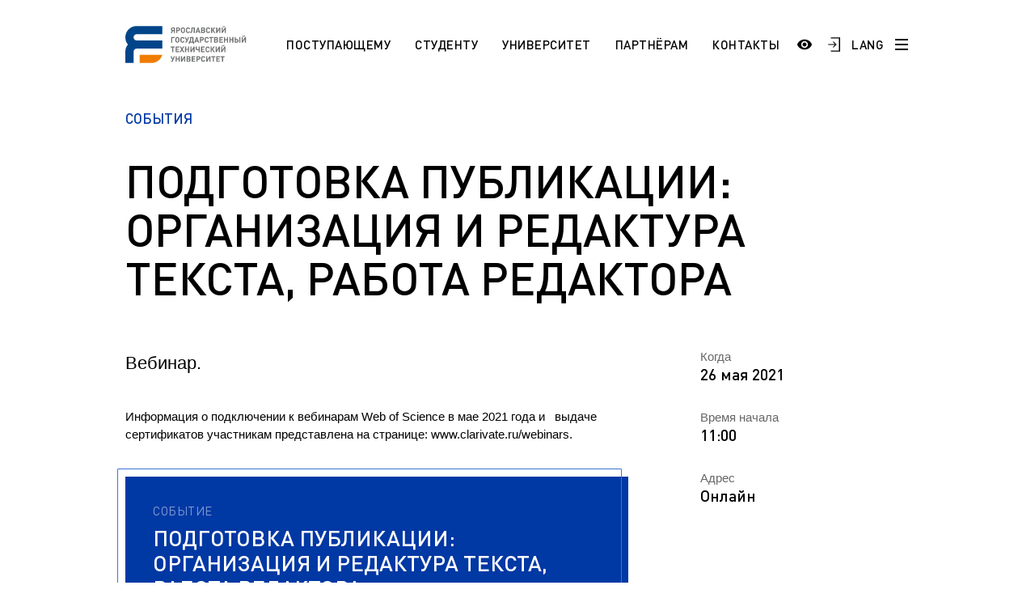

--- FILE ---
content_type: text/html; charset=UTF-8
request_url: https://ystu.ru/events/student/podgotovka-publikatsii-organizatsiya-i-redaktura-teksta-rabota-redaktora2/
body_size: 17283
content:
<!DOCTYPE html>
<html xml:lang="ru" lang="ru">

<head>
    <meta http-equiv="X-UA-Compatible" content="IE=edge">
    <meta name="viewport" content="width=device-width, user-scalable=no, initial-scale=1.0, maximum-scale=1.0, minimum-scale=1.0">

    <link rel="shortcut icon" type="image/x-icon" href="/favicon.ico" />
    <link rel="shortcut icon" type="image/x-icon" href="/upload/dev2fun.imagecompress/webp/favicon-16x16.webp" />
    <link rel="shortcut icon" type="image/x-icon" href="/upload/dev2fun.imagecompress/webp/favicon-32x32.webp" />
    <link rel="manifest" href="/site.webmanifest" />

    <meta name="msapplication-TileColor" content="#EFF3F4">
    <meta name="theme-color" content="#EFF3F4">

    
    <title>
        ПОДГОТОВКА ПУБЛИКАЦИИ: ОРГАНИЗАЦИЯ И РЕДАКТУРА ТЕКСТА, РАБОТА РЕДАКТОРА |         Ярославский государственный технический университет    </title>

    <style>
        /* // * Fix top bitrix panel padding */
        :root {
            --bx-panel-top-offset: 0px;
        }

        :has(#bx-panel.bx-panel-fixed) {
            --bx-panel-top-offset: 39px;
        }

        :has(#bx-panel.bx-panel-fixed:not(.bx-panel-folded)) {
            --bx-panel-top-offset: 147px;
        }

        :has(#bx-panel.bx-panel-fixed) header.header {
            top: var(--bx-panel-top-offset) !important;
        }

        .burger-menu {
            top: calc(var(--bx-panel-top-offset) + 4.375rem) !important;
        }

        .burger-menu--top {
            top: calc(var(--bx-panel-top-offset) + 6.875rem) !important;
        }

        @media screen and (max-width: 1023px) {
            .burger-menu {
                top: calc(var(--bx-panel-top-offset) + 2.75rem) !important;
            }
        }
    </style>

    <script>
        window.xtt_config =
            {"xtCursor":false,"withGsap":true,"snowflakes":true};
    </script>

    <meta http-equiv="Content-Type" content="text/html; charset=UTF-8" />
<meta name="keywords" content="Ярославский государственный технический университет" />
<meta name="description" content="Ярославский государственный технический университет" />
<link href="/bitrix/css/ez.partiallysightedplugin/uhpv-full.css?16871864301809" type="text/css"  rel="stylesheet" />
<link href="/bitrix/cache/css/s1/ystu/page_384473638bc3e72f0be9081deb0fbf15/page_384473638bc3e72f0be9081deb0fbf15_v1.css?17504030596350" type="text/css"  rel="stylesheet" />
<link href="/bitrix/cache/css/s1/ystu/template_100b6545ecea3b0cf74a1cfb053f959f/template_100b6545ecea3b0cf74a1cfb053f959f_v1.css?1765977932617853" type="text/css"  data-template-style="true" rel="stylesheet" />
<script src="/bitrix/js/main/jquery/jquery-3.6.0.min.js?168546515189501"></script>
<script src="/bitrix/js/ez.partiallysightedplugin/uhpv-full.min.js?16872541176825"></script>

            <script>
                var uhe = 1,
                    lng = 'ru',
                    has = 0,
                    imgs = 1,
                    bg = 1,
                    hwidth = 0,
                    bgs = [1,2],
                    fonts = [19,22,25,28];

                document.addEventListener("DOMContentLoaded", function() { uhpv(has); });
                lgs['ru'] = {
                    1:'Показать:',
                    2:'Отключить:',
                    3:'Размер шрифтов:',
                    4:'Изображения:',
                    5:'Фон:',
                    6:'Выключить',
                    7:'А',
                    8:'Х'
                };
            </script>
            <style>
                 
            </style>
        
<!-- dev2fun module opengraph -->
<meta property="og:title" content="Ярославский государственный технический университет"/>
<meta property="og:description" content="Ярославский государственный технический университет"/>
<meta property="og:url" content="https://ystu.ru/events/student/podgotovka-publikatsii-organizatsiya-i-redaktura-teksta-rabota-redaktora2/"/>
<meta property="og:type" content="website"/>
<meta property="og:site_name" content="ЯГТУ"/>
<meta property="og:image" content="https://ystu.ru/upload/iblock/71b/2iouasugx1e99rh845chf6xr28g27jq1/49.jpg"/>
<meta property="og:image:type" content="image/jpeg"/>
<meta property="og:image:width" content="1276"/>
<meta property="og:image:height" content="882"/>
<!-- /dev2fun module opengraph -->



<script  src="/bitrix/cache/js/s1/ystu/template_33dd9dd696b734c6b7786147ce217e3d/template_33dd9dd696b734c6b7786147ce217e3d_v1.js?17653764731038892"></script>
<script>var _ba = _ba || []; _ba.push(["aid", "ca13752cec0ecb1998908a90095fcaa1"]); _ba.push(["host", "ystu.ru"]); (function() {var ba = document.createElement("script"); ba.type = "text/javascript"; ba.async = true;ba.src = (document.location.protocol == "https:" ? "https://" : "http://") + "bitrix.info/ba.js";var s = document.getElementsByTagName("script")[0];s.parentNode.insertBefore(ba, s);})();</script>


</head>

<body class="">
    <div id="panel" aria-hidden="true"></div>

    <svg style="width: 0; height: 0; position: absolute; pointer-events: none;">
        <defs>
            <pattern width="600" height="240" style="width: 600px; height: 240px;" id="header-bg" patternUnits="userSpaceOnUse">
                <rect width="120" id="animate-1" height="120" x="0" y="0" style="fill: #004BFF" fill-opacity="0.8">
                    <animate attributeName="opacity" from="0" to="1" dur="5.5s" begin="0s" repeatCount="indefinite" />
                </rect>
                <rect width="120" id="animate-2" height="120" x="120" y="0" style="fill: #004BFF" fill-opacity="0.25"></rect>
                <rect width="120" id="animate-3" height="120" x="240" y="0" style="fill: #004BFF" fill-opacity="0.5"></rect>
                <rect width="120" id="animate-4" height="120" x="360" y="0" style="fill: #004BFF" fill-opacity="0.8"></rect>
                <rect width="120" id="animate-5" height="120" x="480" y="0" style="fill: #004BFF" fill-opacity="0.5"></rect>

                <rect width="120" id="animate-6" height="120" x="0" y="120" style="fill: #004BFF" fill-opacity="0.25"></rect>
                <rect width="120" id="animate-7" height="120" x="240" y="120" style="fill: #004BFF" fill-opacity="0.5"></rect>
                <rect width="120" id="animate-8" height="120" x="120" y="120" style="fill: #004BFF" fill-opacity="0.8"></rect>
                <rect width="120" id="animate-9" height="120" x="360" y="120" style="fill: #004BFF" fill-opacity="0.5"></rect>
                <rect width="120" id="animate-10" height="120" x="480" y="120" style="fill: #004BFF" fill-opacity="0.8"></rect>
            </pattern>
        </defs>
        <rect class="rect" id="bg-rectangle" x="-50%" y="0" stroke="#630" stroke-width="0" fill="url(#header-bg)" width="100%" height="100%"></rect>
    </svg>

    <div class="burger-menu js-burger-menu">
        <div class="burger-menu-header">
            <div class="burger-menu-header-search">
                
<form action="/search/">
    <input type="text" class="burger-menu-header-search__field" name="q" value="" size="15" maxlength="50" placeholder="Поиск по сайту" />
    <input type="submit" name="s" value="Найти" style="display: none;" />
</form>            </div>
        </div>

        <div class="burger-menu-navigation">
            
            <a href="" class="burger-menu-navigation__item burger-menu-navigation__item--title">
                                        <span class="burger-menu-navigation__button-more js-burger-navigation-open-more"></span>
                    </a>
    
    <div class="js-burger-mobile-more burger-menu-navigation__more">
                    <a href="/information/sno/" class="burger-menu-navigation__item" id="bx_3218110189_4868">
                СНО            </a>
                    <a href="/information/esp/" class="burger-menu-navigation__item" id="bx_3218110189_4708">
                ESP            </a>
                    <a href="https://ystu.ru/information/admissions/aspirantura/" class="burger-menu-navigation__item" id="bx_3218110189_4404">
                Аспирантура. Регламент поступления            </a>
            </div>
            <a href="/information/students/" class="burger-menu-navigation__item burger-menu-navigation__item--title">
            Студенту                            <span class="burger-menu-navigation__button-more js-burger-navigation-open-more"></span>
                    </a>
    
    <div class="js-burger-mobile-more burger-menu-navigation__more">
                    <a href="https://www.ystu.ru/news/pamyatka-pervokursnikam/" class="burger-menu-navigation__item" id="bx_3218110189_5092">
                Памятка первокурсникам            </a>
                    <a href="https://ystu.ru/university/pordrazdelenia/sluzhby-i-otdely/studencheskiy-ofis/" class="burger-menu-navigation__item" id="bx_3218110189_4608">
                Студенческий офис            </a>
                    <a href="https://ystu.ru/university/pordrazdelenia/sluzhby-i-otdely/tsentr-razvitiya-karery/" class="burger-menu-navigation__item" id="bx_3218110189_4019">
                Центр карьеры            </a>
                    <a href="/information/students/pravovoy-likbez/" class="burger-menu-navigation__item" id="bx_3218110189_290">
                Правовой ликбез            </a>
                    <a href="/information/students/polytech-connect/" class="burger-menu-navigation__item" id="bx_3218110189_287">
                Polytech Connect            </a>
                    <a href="/information/students/pamyatka-studentu/" class="burger-menu-navigation__item" id="bx_3218110189_285">
                Памятка студенту            </a>
                    <a href="/information/students/aspirantu-/" class="burger-menu-navigation__item" id="bx_3218110189_260">
                Аспиранту             </a>
                    <a href="/information/students/normativnye-dokumenty-po-obucheniyu/" class="burger-menu-navigation__item" id="bx_3218110189_254">
                Полезные документы            </a>
                    <a href="https://ystu.ru/information/students/sotsialnaya-pomoshch/" class="burger-menu-navigation__item" id="bx_3218110189_248">
                Социальная поддержка            </a>
                    <a href="/information/students/standart/" class="burger-menu-navigation__item" id="bx_3218110189_247">
                Стандарты оформления работ            </a>
                    <a href="/information/students/vneuchebnaya-zhizn/" class="burger-menu-navigation__item" id="bx_3218110189_234">
                Профком студентов            </a>
                    <a href="/information/students/raspisanie-zanyatiy/" class="burger-menu-navigation__item" id="bx_3218110189_231">
                Расписание занятий            </a>
            </div>
            <a href="/information/admissions/" class="burger-menu-navigation__item burger-menu-navigation__item--title">
            Поступающему                            <span class="burger-menu-navigation__button-more js-burger-navigation-open-more"></span>
                    </a>
    
    <div class="js-burger-mobile-more burger-menu-navigation__more">
                    <a href="/information/admissions/best/" class="burger-menu-navigation__item" id="bx_3218110189_4058">
                Программа «Поддержка лучших»            </a>
                    <a href="/information/admissions/napravleniya-podgotovki-i-obrazovatelnye-programmy/" class="burger-menu-navigation__item" id="bx_3218110189_275">
                НАПРАВЛЕНИЯ ПОДГОТОВКИ            </a>
                    <a href="/information/admissions/etudes-universitaires-pour-les-tudiants-trangers-fr/" class="burger-menu-navigation__item" id="bx_3218110189_272">
                Etudes universitaires pour les étudiants étrangers (Fr)            </a>
                    <a href="/information/admissions/section-pr-paratoire-pour-les-tudiants-trangers-fr/" class="burger-menu-navigation__item" id="bx_3218110189_271">
                Section préparatoire pour les étudiants étrangers (Fr)            </a>
                    <a href="/information/admissions/studium-f-r-die-ausl-ndischen-b-rger-de/" class="burger-menu-navigation__item" id="bx_3218110189_269">
                Studium für die ausländischen Bürger (De)            </a>
                    <a href="/information/admissions/vorbereitungsabteilung-f-r-die-ausl-ndischen-b-rger-de/" class="burger-menu-navigation__item" id="bx_3218110189_268">
                Vorbereitungsabteilung für die ausländischen Bürger (De)            </a>
                    <a href="/information/admissions/preparation-programs-for-international-students-en/" class="burger-menu-navigation__item" id="bx_3218110189_267">
                Preparation programs for international students (En)            </a>
                    <a href="/information/admissions/education-for-international-students/" class="burger-menu-navigation__item" id="bx_3218110189_266">
                Education for international students (En)            </a>
                    <a href="/information/admissions/obuchenie-dlya-inostrannykh-grazhdan/" class="burger-menu-navigation__item" id="bx_3218110189_263">
                Обучение для иностранных граждан            </a>
                    <a href="/information/admissions/magistratura/" class="burger-menu-navigation__item" id="bx_3218110189_252">
                Магистратура. Регламент поступления.            </a>
                    <a href="/information/admissions/bakalavriat-zaochnaya-forma/" class="burger-menu-navigation__item" id="bx_3218110189_251">
                Заочный бакалавриат (специалитет). Регламент поступления.            </a>
                    <a href="/information/admissions/bakalavriat-ochnaya-forma/" class="burger-menu-navigation__item" id="bx_3218110189_250">
                Очный бакалавриат (специалитет). Регламент поступления.            </a>
            </div>
            <a href="/information/university/" class="burger-menu-navigation__item burger-menu-navigation__item--title">
            Университет                            <span class="burger-menu-navigation__button-more js-burger-navigation-open-more"></span>
                    </a>
    
    <div class="js-burger-mobile-more burger-menu-navigation__more">
                    <a href="/information/university/20-03-01-tesnosfernaya-bezopasnost/" class="burger-menu-navigation__item" id="bx_3218110189_5189">
                20.03.01 Техносферная безопасность            </a>
                    <a href="/information/university/makh-chaty-uchebnykh-grupp/" class="burger-menu-navigation__item" id="bx_3218110189_5186">
                МАХ. Чаты учебных групп            </a>
                    <a href="/information/university/49-04-01-menedzhment-fizicheskoy-kultury-sporta-i-ftines-industrii/" class="burger-menu-navigation__item" id="bx_3218110189_5176">
                49.04.01 Менеджмент физической культуры, спорта и фитнес-индустрии            </a>
                    <a href="/information/university/39-04-03-organizatsiya-raboty-s-molodezhyu/" class="burger-menu-navigation__item" id="bx_3218110189_5175">
                39.04.03 Организация работы с молодежью            </a>
                    <a href="/since/gna/" class="burger-menu-navigation__item" id="bx_3218110189_5174">
                Государственная научная аттестация            </a>
                    <a href="/information/university/a-5-2-3-regionalnaya-i-otraslevaya-ekonomika/" class="burger-menu-navigation__item" id="bx_3218110189_5168">
                А 5.2.3 Региональная и отраслевая экономика            </a>
                    <a href="/information/university/den-otkrytykh-dverey/" class="burger-menu-navigation__item" id="bx_3218110189_5164">
                День открытых дверей (карта)            </a>
                    <a href="/information/university/arkhiv/" class="burger-menu-navigation__item" id="bx_3218110189_4975">
                Архив            </a>
                    <a href="/information/university/pravila-priema-na-obuchenie-po-programmam-spo/" class="burger-menu-navigation__item" id="bx_3218110189_4828">
                Правила приема на обучение по программам СПО            </a>
                    <a href="/information/university/10-03-01-informatsionnaya-bezopasnost/" class="burger-menu-navigation__item" id="bx_3218110189_4590">
                10.03.01 Информационная безопасность            </a>
                    <a href="https://fund.ystu.ru/" class="burger-menu-navigation__item" id="bx_3218110189_4559">
                Эндаумент-фонд ЯГТУ            </a>
                    <a href="/information/university/18-02-13-tekhnologiya-proizvodstva-izdeliy-iz-polimernykh-kompozitov/" class="burger-menu-navigation__item" id="bx_3218110189_4524">
                18.02.13 Технология производства изделий из полимерных композитов            </a>
                    <a href="/sveden/" class="burger-menu-navigation__item" id="bx_3218110189_3541">
                Сведения об образовательной организации            </a>
                    <a href="https://www.ystu.ru/university/pordrazdelenia/sluzhby-i-otdely/mil/" class="burger-menu-navigation__item" id="bx_3218110189_304">
                Военный учебный центр            </a>
                    <a href="/information/university/otsenka-kachestva-raboty-yagtu/" class="burger-menu-navigation__item" id="bx_3218110189_301">
                Оценка качества работы ЯГТУ            </a>
                    <a href="http://www.ystu.ru:39445/marc/" class="burger-menu-navigation__item" id="bx_3218110189_276">
                Научно-техническая библиотека            </a>
                    <a href="https://www.ystu.ru/wprog/og/" class="burger-menu-navigation__item" id="bx_3218110189_258">
                Обращения граждан            </a>
                    <a href="/information/university/protivodeystvie-korruptsii/" class="burger-menu-navigation__item" id="bx_3218110189_257">
                Противодействие коррупции            </a>
                    <a href="/information/university/nauka/" class="burger-menu-navigation__item" id="bx_3218110189_240">
                Наука            </a>
                    <a href="/information/university/rekvizity-i-firmennyy-stil/" class="burger-menu-navigation__item" id="bx_3218110189_239">
                Реквизиты             </a>
                    <a href="/information/university/istoriya/" class="burger-menu-navigation__item" id="bx_3218110189_238">
                История            </a>
                    <a href="/users/" class="burger-menu-navigation__item" id="bx_3218110189_237">
                Сотрудники и преподаватели            </a>
                    <a href="/information/university/ob-universitete/" class="burger-menu-navigation__item" id="bx_3218110189_232">
                Добро пожаловать в ЯГТУ!            </a>
            </div>
            <a href="/information/partneram/" class="burger-menu-navigation__item burger-menu-navigation__item--title">
            Партнёрам                            <span class="burger-menu-navigation__button-more js-burger-navigation-open-more"></span>
                    </a>
    
    <div class="js-burger-mobile-more burger-menu-navigation__more">
                    <a href="/information/partneram/partrenstvo-so-srednimi-uchebnymi-zavedeniyami-i-uchrezhdeniyami-spo/" class="burger-menu-navigation__item" id="bx_3218110189_245">
                Школам и учреждениям СПО            </a>
                    <a href="https://inn.ystu.ru/" class="burger-menu-navigation__item" id="bx_3218110189_244">
                Промышленным предприятиям            </a>
            </div>
            <a href="/information/langs/" class="burger-menu-navigation__item burger-menu-navigation__item--title">
            Languages                            <span class="burger-menu-navigation__button-more js-burger-navigation-open-more"></span>
                    </a>
    
    <div class="js-burger-mobile-more burger-menu-navigation__more">
                    <a href="/information/langs/esp_1/" class="burger-menu-navigation__item" id="bx_3218110189_4709">
                ESP            </a>
                    <a href="/information/langs/ar/" class="burger-menu-navigation__item" id="bx_3218110189_270">
                AR            </a>
                    <a href="/information/langs/fr-do-you-speak/" class="burger-menu-navigation__item" id="bx_3218110189_264">
                FR            </a>
                    <a href="/information/langs/en-do-you-speak/" class="burger-menu-navigation__item" id="bx_3218110189_235">
                EN            </a>
            </div>
    
    <div class="js-burger-mobile-more burger-menu-navigation__more">
            </div>
            <a href="/contacts/" class="burger-menu-navigation__item burger-menu-navigation__item--title">
            Контакты                    </a>
    
    <div class="js-burger-mobile-more burger-menu-navigation__more">
            </div>

            <div class="header-social">
                
    <a href="https://vk.com/ystu" class="header-social__item header-social__item--vk">
        <svg width="25" height="15" viewBox="0 0 25 15" fill="none" xmlns="http://www.w3.org/2000/svg"><path d="M24.4079 13.6396C24.3781 13.5756 24.3504 13.5225 24.3247 13.4799C23.899 12.7132 23.0854 11.772 21.8845 10.6562L21.8591 10.6307L21.8464 10.6182L21.8336 10.6053H21.8207C21.2757 10.0857 20.9305 9.73639 20.786 9.55754C20.5215 9.21683 20.4623 8.87195 20.6068 8.52252C20.7089 8.2585 21.0925 7.70094 21.7567 6.84907C22.106 6.39761 22.3827 6.03578 22.587 5.76317C24.0606 3.8041 24.6995 2.55223 24.5035 2.00707L24.4274 1.87967C24.3762 1.80297 24.2442 1.73281 24.0315 1.66882C23.8183 1.60496 23.5459 1.5944 23.2136 1.63696L19.5343 1.66237C19.4747 1.64125 19.3895 1.64322 19.2787 1.66882C19.1679 1.69441 19.1125 1.70726 19.1125 1.70726L19.0485 1.73925L18.9976 1.77769C18.955 1.80311 18.9082 1.84781 18.857 1.91171C18.8062 1.97539 18.7636 2.05012 18.7296 2.13527C18.329 3.16586 17.8736 4.12405 17.3624 5.0098C17.0473 5.53796 16.7578 5.99568 16.4935 6.38325C16.2295 6.77067 16.0081 7.05612 15.8293 7.2391C15.6504 7.42225 15.4888 7.56898 15.3437 7.67982C15.1989 7.79071 15.0883 7.83756 15.0118 7.82042C14.935 7.80328 14.8627 7.78628 14.7943 7.76927C14.6752 7.69257 14.5793 7.58827 14.507 7.45626C14.4345 7.32425 14.3856 7.1581 14.36 6.95795C14.3346 6.75765 14.3196 6.58537 14.3153 6.44052C14.3113 6.29585 14.3131 6.09122 14.3218 5.82721C14.3306 5.56306 14.3346 5.38434 14.3346 5.29063C14.3346 4.96693 14.3409 4.61561 14.3536 4.23659C14.3665 3.85758 14.3769 3.55727 14.3856 3.33604C14.3943 3.11458 14.3983 2.88028 14.3983 2.63327C14.3983 2.38626 14.3833 2.19255 14.3536 2.05195C14.3242 1.91153 14.2792 1.77523 14.2198 1.64309C14.1601 1.51108 14.0726 1.40897 13.9579 1.33648C13.8429 1.26407 13.7 1.20662 13.5299 1.16393C13.0785 1.06177 12.5036 1.0065 11.805 0.997912C10.2209 0.980907 9.20301 1.0832 8.75159 1.30466C8.57274 1.39823 8.41088 1.52607 8.26617 1.68779C8.11282 1.87524 8.09143 1.97754 8.20213 1.99436C8.71325 2.07092 9.07508 2.25408 9.28803 2.54364L9.36478 2.69708C9.42447 2.80779 9.48407 3.00379 9.54372 3.2848C9.60328 3.56582 9.64172 3.87669 9.65864 4.21722C9.70115 4.83908 9.70115 5.3714 9.65864 5.81423C9.61599 6.25724 9.57572 6.60211 9.53728 6.84912C9.49884 7.09613 9.44138 7.29629 9.36478 7.44955C9.28803 7.60285 9.23698 7.69656 9.21138 7.73056C9.18583 7.76457 9.16453 7.78601 9.14761 7.79442C9.03691 7.83684 8.92177 7.85845 8.80261 7.85845C8.68326 7.85845 8.53855 7.79876 8.36824 7.67946C8.19797 7.56016 8.02126 7.3963 7.83811 7.18759C7.65495 6.97884 7.4484 6.68713 7.21835 6.31241C6.98848 5.93769 6.74997 5.49482 6.50296 4.9838L6.2986 4.61319C6.17084 4.37478 5.99632 4.02762 5.77487 3.57204C5.55327 3.11628 5.35741 2.67543 5.18715 2.24956C5.11908 2.0707 5.01683 1.93453 4.88058 1.84083L4.81663 1.80239C4.77412 1.76838 4.70588 1.73227 4.61227 1.69379C4.51852 1.65535 4.4207 1.62778 4.31841 1.61082L0.817815 1.63624C0.460099 1.63624 0.217386 1.71728 0.0895855 1.87913L0.0384385 1.9557C0.0128874 1.99834 0 2.06645 0 2.1602C0 2.2539 0.0255511 2.3689 0.0766981 2.50507C0.58772 3.70611 1.14345 4.86441 1.74388 5.98016C2.3443 7.0959 2.86607 7.99467 3.30885 8.67564C3.75172 9.35711 4.20314 10.0003 4.6631 10.6048C5.12307 11.2096 5.42753 11.5972 5.5765 11.7674C5.72564 11.938 5.84279 12.0655 5.92795 12.1507L6.24741 12.4573C6.45181 12.6617 6.75198 12.9066 7.14805 13.1918C7.5442 13.4773 7.98278 13.7583 8.464 14.0353C8.94531 14.3119 9.50524 14.5376 10.1441 14.7122C10.7829 14.8869 11.4046 14.9571 12.0094 14.9232H13.4786C13.7766 14.8975 14.0024 14.8038 14.1558 14.6421L14.2066 14.578C14.2408 14.5272 14.2728 14.4482 14.3024 14.342C14.3323 14.2355 14.3471 14.1182 14.3471 13.9906C14.3384 13.6245 14.3663 13.2944 14.43 13.0006C14.4937 12.7069 14.5662 12.4854 14.6474 12.3363C14.7285 12.1873 14.8201 12.0615 14.922 11.9596C15.0241 11.8575 15.0969 11.7956 15.1396 11.7743C15.182 11.7528 15.2158 11.7383 15.2414 11.7296C15.4458 11.6615 15.6864 11.7274 15.9635 11.9277C16.2403 12.1279 16.5 12.3751 16.7429 12.6688C16.9856 12.9628 17.2773 13.2926 17.6179 13.6588C17.9588 14.0251 18.2568 14.2974 18.5122 14.4765L18.7676 14.6298C18.9382 14.7321 19.1597 14.8258 19.4323 14.911C19.7044 14.9961 19.9428 15.0174 20.1475 14.9748L23.418 14.9238C23.7415 14.9238 23.9932 14.8702 24.1718 14.764C24.3507 14.6575 24.4569 14.5402 24.4912 14.4127C24.5254 14.2849 24.5272 14.14 24.4977 13.9781C24.4674 13.8165 24.4376 13.7035 24.4079 13.6396Z" fill="black" /></svg>    </a>
    <a href="https://ok.ru/group/57067215782046" class="header-social__item header-social__item--ok">
        <svg version="1.0" xmlns="http://www.w3.org/2000/svg" width="20.000000pt" height="20.000000pt" viewBox="0 0 20.000000 20.000000" preserveAspectRatio="xMidYMid meet"><g transform="translate(0.000000,20.000000) scale(0.003906,-0.003906)" fill="#000000" stroke="none"><path d="M0 2560 l0 -2560 2560 0 2560 0 0 2560 0 2560 -2560 0 -2560 0 0 -2560z m2930 2426 c681 -114 1237 -457 1627 -1002 396 -553 542 -1255 402 -1937 -28 -135 -115 -396 -177 -528 -241 -515 -666 -940 -1181 -1181 -132 -62 -393 -149 -528 -177 -1324 -271 -2599 541 -2903 1849 -54 231 -74 541 -51 786 53 563 304 1097 706 1499 390 390 918 644 1465 704 127 14 527 6 640 -13z" /><path d="M2350 4499 c-212 -24 -443 -90 -638 -184 -392 -188 -719 -515 -907 -907 -288 -601 -254 -1293 93 -1867 185 -307 485 -578 814 -736 668 -321 1451 -239 2043 214 85 65 247 223 318 311 420 520 546 1213 336 1845 -100 300 -262 559 -490 781 -218 211 -449 353 -730 448 -272 92 -569 125 -839 95z m379 -429 c130 -31 231 -89 332 -190 150 -149 217 -324 206 -540 -15 -318 -236 -581 -549 -655 -89 -21 -239 -19 -329 4 -137 35 -228 86 -326 182 -135 132 -201 280 -210 474 -6 142 12 229 73 355 39 80 61 109 134 182 140 139 298 205 495 207 59 1 119 -6 174 -19z m-709 -1585 c159 -74 241 -101 370 -120 120 -19 220 -19 340 0 132 19 213 46 374 122 107 51 148 66 182 65 119 -1 215 -127 185 -242 -24 -92 -105 -143 -488 -310 -84 -36 -120 -56 -114 -64 206 -261 471 -611 485 -643 69 -155 -102 -316 -260 -244 -30 14 -72 55 -151 147 -61 71 -169 199 -242 284 -73 85 -137 155 -142 155 -5 0 -118 -126 -252 -280 -157 -182 -256 -287 -282 -302 -79 -45 -186 -19 -249 60 -24 30 -31 50 -34 98 -4 53 -1 65 25 107 23 36 411 533 480 613 12 14 0 22 -109 69 -244 106 -424 197 -451 229 -94 112 -30 287 118 321 44 11 66 4 215 -65z" /><path d="M2443 3722 c-65 -23 -131 -74 -177 -136 -130 -176 -60 -440 142 -534 49 -23 70 -27 152 -27 82 0 103 4 152 27 71 33 138 100 175 176 25 50 28 68 28 152 0 83 -3 102 -27 150 -35 71 -107 143 -177 177 -72 36 -192 42 -268 15z" /></g></svg>    </a>
    <a href="https://t.me/YaroslavlSTU" class="header-social__item header-social__item--telegram">
        <svg version="1.0" xmlns="http://www.w3.org/2000/svg" width="28.000000pt" height="28.000000pt" viewBox="0 0 28.000000 28.000000" preserveAspectRatio="xMidYMid meet"><g transform="translate(0.000000,28.000000) scale(0.100000,-0.100000)" fill="#000000" stroke="none"><path d="M133 192 c-67 -26 -124 -50 -128 -54 -4 -4 11 -12 33 -18 39 -10 44 -9 112 35 38 25 73 45 77 45 3 0 -21 -25 -55 -56 -50 -45 -62 -61 -62 -86 0 -30 1 -31 19 -14 19 17 21 17 57 -8 46 -31 46 -31 69 84 9 47 19 93 21 103 8 25 -6 22 -143 -31z" /></g></svg>    </a>
    <a href="https://rutube.ru/channel/25503199/" class="header-social__item header-social__item--rutube">
        <svg width="28" height="28" viewBox="0 0 192 192" xmlns="http://www.w3.org/2000/svg" xml:space="preserve" fill="none"><path fill="#ffffff" d="M128.689 47.57H20.396v116.843h30.141V126.4h57.756l26.352 38.013h33.75l-29.058-38.188c9.025-1.401 15.522-4.73 19.493-9.985 3.97-5.255 5.956-13.664 5.956-24.875v-8.759c0-6.657-.721-11.912-1.985-15.941-1.264-4.029-3.43-7.533-6.498-10.686-3.249-2.978-6.858-5.08-11.19-6.481-4.332-1.226-9.747-1.927-16.424-1.927zm-4.873 53.08H50.537V73.321h73.279c4.15 0 7.038.7 8.482 1.927 1.444 1.226 2.347 3.503 2.347 6.832v9.81c0 3.503-.903 5.78-2.347 7.006s-4.331 1.752-8.482 1.752z" style="display:inline;fill:none;stroke:#000000;stroke-width:12;stroke-linecap:round;stroke-linejoin:round;stroke-dasharray:none;stroke-opacity:1" transform="translate(1.605 -1.99)" /><path fill="#F41240" d="M162.324 45.568c5.52 0 9.998-4.477 9.998-10s-4.478-10-9.998-10c-5.524 0-10.002 4.477-10.002 10s4.478 10 10.002 10z" style="display:inline;fill:#000000;fill-opacity:1;stroke:none;stroke-width:10.6667;stroke-linecap:round;stroke-linejoin:round;stroke-dasharray:none;stroke-opacity:1" transform="translate(1.605 -1.99)" /></svg>    </a>
            </div>
        </div>
    </div>

    
<header class="header  js-header">
    <div class="header__row wrapper">
        <div class="header-container">
                            <a href="/" class="logotype logotype--big"></a>
            
            
<nav class="header-navigation">
                        <a href="/admissions/" class="header-navigation__item active">Поступающему</a>
                                <a href="/students/" class="header-navigation__item active">Студенту</a>
                                <a href="/university/" class="header-navigation__item active">Университет</a>
                                <a href="/partneram/" class="header-navigation__item active">Партнёрам</a>
                                <a href="/contacts/" class="header-navigation__item active">Контакты</a>
            </nav>        </div>

        <div class="header-search">
            
<form action="/search/">
    <input type="text" name="q" value="" size="15" maxlength="50" class="header-search__field" placeholder="Поиск по сайту" />
    <input type="submit" name="s" value="Найти" class="header-search__button" />
</form>        </div>

        <div class="header-container">
            <div class="header-controls">
                <a href="#" class="header-controls__item header-controls__item--search js-header-controls-search">
                    <svg width="19" height="19" viewBox="0 0 19 19" fill="none" xmlns="http://www.w3.org/2000/svg">
                        <path d="M14.25 7.5C14.25 11.2279 11.2279 14.25 7.5 14.25C3.77208 14.25 0.75 11.2279 0.75 7.5C0.75 3.77208 3.77208 0.75 7.5 0.75C11.2279 0.75 14.25 3.77208 14.25 7.5Z" stroke="black" stroke-width="1.5" />
                        <path d="M12 12L18 18" stroke="black" stroke-width="1.7" />
                    </svg>
                </a>

                <span class="header-controls__item header-controls__item--login"><a href="javascript://" onclick="uvcl();$('<style></style>').appendTo($('head'));" class="ez-psp-link" alt="Версия сайта для слабовидящих">
            <div id="uhvb" class="ez-psp-bigbutton">
                <div class="ez-psp-text">Версия сайта для слабовидящих</div>
            </div>
          </a></span>

                <a href="https://www.ystu.ru/WPROG/auth.php" class="header-controls__item header-controls__item--login">
                    <svg width="17" height="20" viewBox="0 0 17 20" fill="none" xmlns="http://www.w3.org/2000/svg">
                        <path d="M7.9901 6H6.2862L9.68361 9.35584H0.36932V10.6338H9.68361L6.2862 14H7.9901L12.0005 10L7.9901 6Z" fill="black" />
                        <path d="M4.00049 1H16.0005V19H4.00049" stroke="black" stroke-width="1.5" />
                    </svg>
                </a>

                <a href="/information/langs/" class="header-controls__item header-controls__item--language">LANG</a>

                <a href="#" class="header-controls__item header-controls__item--burger js-burger-button">
                    <span class="burger-line"></span>
                    <span class="burger-line"></span>
                    <span class="burger-line"></span>
                </a>
            </div>
        </div>
    </div>
</header>

<section class="page-header">
    <div class="wrapper">
        <div class="breadcrumbs breadcrumbs--blue">
            <a href="/events/" class="breadcrumbs__item">События</a>
        </div>
        <h1 class="page-header__title page-header__title--event-detail">ПОДГОТОВКА ПУБЛИКАЦИИ: ОРГАНИЗАЦИЯ И РЕДАКТУРА ТЕКСТА, РАБОТА РЕДАКТОРА</h1>
    </div>
</section>

<section class="page-main">
    <div class="wrapper">
        <div class="page-main__row page-main__row--reverse">
            <div class="page-main-content page-main-content--events">

                
                <p class="page-main-content-event__description">Вебинар.</p>

                <div class="page-main-content-event-speeker">
                    <!-- <h2 class="page-main-content-event-speeker__title">О лекторе</h2> -->
                    <p class="page-main-content-event-speeker__description">Информация о подключении к вебинарам Web of Science в мае 2021 года и&nbsp;&nbsp; выдаче сертификатов участникам представлена на странице: www.clarivate.ru/webinars.</p>
                    <div class="page-main-content-event-speeker-social">
                        <h3 class="page-main-content-event-speeker-social__subtitle">Событие</h3>
                        <h2 class="page-main-content-event-speeker-social__title">ПОДГОТОВКА ПУБЛИКАЦИИ: ОРГАНИЗАЦИЯ И РЕДАКТУРА ТЕКСТА, РАБОТА РЕДАКТОРА</h2>
                        <div class="page-main-content-event-speeker-social__row">
                            <div class="page-main-content-event-speeker-social-description">
                                <h4 class="page-main-content-event-speeker-social-description__title">Когда</h4>
                                <h4 class="page-main-content-event-speeker-social-description__description">26 мая 2021</h4>
                            </div>
                            <div class="page-main-content-event-speeker-social-description">
                                <h4 class="page-main-content-event-speeker-social-description__title">Адрес</h4>
                                <h4 class="page-main-content-event-speeker-social-description__description">Онлайн</h4>
                            </div>
                        </div>

                        <div class="page-main-content-speeker-social-items">
                            <p class="page-main-content-news-citate-share__title">Запостить в:</p>
                                                        <a href="https://vk.com/share.php?url=https%3A%2F%2Fystu.ru%2Fevents%2Fstudent%2Fpodgotovka-publikatsii-organizatsiya-i-redaktura-teksta-rabota-redaktora2%2F&title=&description=&noparse=true" onclick="window.open(this.href, this.title, 'toolbar=0, status=0, width=548, height=325'); return false" title="Поделиться в Вконтакте" target="_parent" class="page-main-content-news-citate-share__link">Вконтакте</a>
                            <a href="https://t.me/share/url?url=https%3A%2F%2Fystu.ru%2Fevents%2Fstudent%2Fpodgotovka-publikatsii-organizatsiya-i-redaktura-teksta-rabota-redaktora2%2F&text=" title="Поделиться в Telegram" target="_parent" class="page-main-content-news-citate-share__link">Telegram</a>
                                                                                </div>
                    </div>
                </div>
                <p class="page-main-content-event__date"></p>
            </div>

            <div class="page-main-sitebar page-main-sitebar--events">
                <div class="page-main-sitebar-event">
                    <h2 class="page-main-sitebar-event__title">Когда</h2>
                    <p class="page-main-sitebar-event__description">26 мая 2021</p>
                                            <h2 class="page-main-sitebar-event__title">Время начала</h2>
                        <p class="page-main-sitebar-event__description">11:00</p>
                                                                <h2 class="page-main-sitebar-event__title">Адрес</h2>
                        <p class="page-main-sitebar-event__description">Онлайн</p>
                                                                            </div>

                
                            </div>
        </div>
    </div>

        
<div class="page-main-other-event">
    <div class="page-main-other-event__header">
        <div class="wrapper">
            <p class="page-main-other-event__title">Другие события</p>
        </div>
    </div>
</div>

<section class="doings doings--event-detail wrapper wrapper--mobile-100 wrapper--no-padding">
    <div class="doings-slider">
        <button class="doings-slider__btn doings-slider__btn--prev doings-slider__btn--event js-doings-slider-btn-prev"></button>
        <button class="doings-slider__btn doings-slider__btn--next doings-slider__btn--event js-doings-slider-btn-next"></button>

        <div class="owl-carousel owl-theme js-doings-slider">
                    </div>
    </div>
</section></section>

<footer class="footer">
    <div class="wrapper">
        <div class="footer-container">
            
<div class="footer-container__left">
            
        <div class="footer-links js-footer-links"  style="display: none;">
                            <a href="https://ystu.ru/information/admissions/aspirantura/" class="footer-links__link" id="bx_1373509569_4404">
                    Аспирантура. Регламент поступления                </a>
                            <a href="/information/sno/" class="footer-links__link" id="bx_1373509569_4868">
                    СНО                </a>
                            <a href="/information/esp/" class="footer-links__link" id="bx_1373509569_4708">
                    ESP                </a>
                    </div>
                        <a href="/information/students/" class="footer-navigation__title ">
                Студенту                                    <span class="footer-navigation__button-more js-footer-navigation-open-more"></span>
                            </a>
        
        <div class="footer-links js-footer-links" >
                            <a href="https://ystu.ru/information/students/sotsialnaya-pomoshch/" class="footer-links__link" id="bx_1373509569_248">
                    Социальная поддержка                </a>
                            <a href="/information/students/standart/" class="footer-links__link" id="bx_1373509569_247">
                    Стандарты оформления работ                </a>
                            <a href="https://www.ystu.ru/news/pamyatka-pervokursnikam/" class="footer-links__link" id="bx_1373509569_5092">
                    Памятка первокурсникам                </a>
                            <a href="/information/students/normativnye-dokumenty-po-obucheniyu/" class="footer-links__link" id="bx_1373509569_254">
                    Полезные документы                </a>
                            <a href="/information/students/pamyatka-studentu/" class="footer-links__link" id="bx_1373509569_285">
                    Памятка студенту                </a>
                            <a href="/information/students/raspisanie-zanyatiy/" class="footer-links__link" id="bx_1373509569_231">
                    Расписание занятий                </a>
                            <a href="https://ystu.ru/university/pordrazdelenia/sluzhby-i-otdely/studencheskiy-ofis/" class="footer-links__link" id="bx_1373509569_4608">
                    Студенческий офис                </a>
                            <a href="https://ystu.ru/university/pordrazdelenia/sluzhby-i-otdely/tsentr-razvitiya-karery/" class="footer-links__link" id="bx_1373509569_4019">
                    Центр карьеры                </a>
                            <a href="/information/students/vneuchebnaya-zhizn/" class="footer-links__link" id="bx_1373509569_234">
                    Профком студентов                </a>
                            <a href="/information/students/pravovoy-likbez/" class="footer-links__link" id="bx_1373509569_290">
                    Правовой ликбез                </a>
                            <a href="/information/students/aspirantu-/" class="footer-links__link" id="bx_1373509569_260">
                    Аспиранту                 </a>
                    </div>
                        <a href="/information/admissions/" class="footer-navigation__title ">
                Поступающему                                    <span class="footer-navigation__button-more js-footer-navigation-open-more"></span>
                            </a>
        
        <div class="footer-links js-footer-links" >
                            <a href="/information/admissions/napravleniya-podgotovki-i-obrazovatelnye-programmy/" class="footer-links__link" id="bx_1373509569_275">
                    НАПРАВЛЕНИЯ ПОДГОТОВКИ                </a>
                            <a href="/information/admissions/bakalavriat-zaochnaya-forma/" class="footer-links__link" id="bx_1373509569_251">
                    Заочный бакалавриат (специалитет). Регламент поступления.                </a>
                            <a href="/information/admissions/bakalavriat-ochnaya-forma/" class="footer-links__link" id="bx_1373509569_250">
                    Очный бакалавриат (специалитет). Регламент поступления.                </a>
                            <a href="/information/admissions/magistratura/" class="footer-links__link" id="bx_1373509569_252">
                    Магистратура. Регламент поступления.                </a>
                            <a href="/information/admissions/best/" class="footer-links__link" id="bx_1373509569_4058">
                    Программа «Поддержка лучших»                </a>
                            <a href="/information/admissions/obuchenie-dlya-inostrannykh-grazhdan/" class="footer-links__link" id="bx_1373509569_263">
                    Обучение для иностранных граждан                </a>
                    </div>
                        <a href="/information/university/" class="footer-navigation__title ">
                Университет                                    <span class="footer-navigation__button-more js-footer-navigation-open-more"></span>
                            </a>
        
        <div class="footer-links js-footer-links" >
                            <a href="/information/university/ob-universitete/" class="footer-links__link" id="bx_1373509569_232">
                    Добро пожаловать в ЯГТУ!                </a>
                            <a href="/information/university/pravila-priema-na-obuchenie-po-programmam-spo/" class="footer-links__link" id="bx_1373509569_4828">
                    Правила приема на обучение по программам СПО                </a>
                            <a href="/users/" class="footer-links__link" id="bx_1373509569_237">
                    Сотрудники и преподаватели                </a>
                            <a href="/information/university/nauka/" class="footer-links__link" id="bx_1373509569_240">
                    Наука                </a>
                            <a href="/information/university/istoriya/" class="footer-links__link" id="bx_1373509569_238">
                    История                </a>
                            <a href="/since/gna/" class="footer-links__link" id="bx_1373509569_5174">
                    Государственная научная аттестация                </a>
                            <a href="/information/university/rekvizity-i-firmennyy-stil/" class="footer-links__link" id="bx_1373509569_239">
                    Реквизиты                 </a>
                            <a href="/information/university/20-03-01-tesnosfernaya-bezopasnost/" class="footer-links__link" id="bx_1373509569_5189">
                    20.03.01 Техносферная безопасность                </a>
                            <a href="/information/university/makh-chaty-uchebnykh-grupp/" class="footer-links__link" id="bx_1373509569_5186">
                    МАХ. Чаты учебных групп                </a>
                            <a href="/information/university/49-04-01-menedzhment-fizicheskoy-kultury-sporta-i-ftines-industrii/" class="footer-links__link" id="bx_1373509569_5176">
                    49.04.01 Менеджмент физической культуры, спорта и фитнес-индустрии                </a>
                            <a href="/information/university/39-04-03-organizatsiya-raboty-s-molodezhyu/" class="footer-links__link" id="bx_1373509569_5175">
                    39.04.03 Организация работы с молодежью                </a>
                            <a href="/information/university/a-5-2-3-regionalnaya-i-otraslevaya-ekonomika/" class="footer-links__link" id="bx_1373509569_5168">
                    А 5.2.3 Региональная и отраслевая экономика                </a>
                            <a href="/information/university/den-otkrytykh-dverey/" class="footer-links__link" id="bx_1373509569_5164">
                    День открытых дверей (карта)                </a>
                            <a href="/information/university/arkhiv/" class="footer-links__link" id="bx_1373509569_4975">
                    Архив                </a>
                            <a href="/information/university/10-03-01-informatsionnaya-bezopasnost/" class="footer-links__link" id="bx_1373509569_4590">
                    10.03.01 Информационная безопасность                </a>
                            <a href="https://fund.ystu.ru/" class="footer-links__link" id="bx_1373509569_4559">
                    Эндаумент-фонд ЯГТУ                </a>
                            <a href="/information/university/18-02-13-tekhnologiya-proizvodstva-izdeliy-iz-polimernykh-kompozitov/" class="footer-links__link" id="bx_1373509569_4524">
                    18.02.13 Технология производства изделий из полимерных композитов                </a>
                            <a href="/sveden/" class="footer-links__link" id="bx_1373509569_3541">
                    Сведения об образовательной организации                </a>
                            <a href="https://www.ystu.ru/university/pordrazdelenia/sluzhby-i-otdely/mil/" class="footer-links__link" id="bx_1373509569_304">
                    Военный учебный центр                </a>
                            <a href="/information/university/otsenka-kachestva-raboty-yagtu/" class="footer-links__link" id="bx_1373509569_301">
                    Оценка качества работы ЯГТУ                </a>
                            <a href="https://www.ystu.ru/wprog/og/" class="footer-links__link" id="bx_1373509569_258">
                    Обращения граждан                </a>
                            <a href="/information/university/protivodeystvie-korruptsii/" class="footer-links__link" id="bx_1373509569_257">
                    Противодействие коррупции                </a>
                    </div>
                        <a href="/information/partneram/" class="footer-navigation__title ">
                Партнёрам                            </a>
        
        <div class="footer-links js-footer-links"  style="display: none;">
                    </div>
                        <a href="/information/langs/" class="footer-navigation__title ">
                Languages                            </a>
        
        <div class="footer-links js-footer-links"  style="display: none;">
                    </div>
            
        <div class="footer-links js-footer-links"  style="display: none;">
                    </div>
                        <a href="/contacts/" class="footer-navigation__title ">
                Контакты                            </a>
        
        <div class="footer-links js-footer-links"  style="display: none;">
                    </div>
                        <a href="/sveden/" class="footer-navigation__title  footer-social footer-social--mobile">
                Сведения об образовательной организации                            </a>
        
        <div class="footer-links js-footer-links"  style="display: none;">
                    </div>
    </div>
            <div class="footer-navigation footer-navigation--contacts">
                <div class="footer-layout">
                    <div class="footer-layout__block">
                        <div class="footer-contacts">
                            <div class="footer-contact">
                                <h4 class="footer-contact__phone">
                                    +7 (4852) 40-21-99                                </h4>
                                <div class="footer-contact__description">По общим вопросам</div>
                            </div>

                            <div class="footer-contact">
                                <h4 class="footer-contact__phone">
                                    8-800-250-76-77                                </h4>
                                <div class="footer-contact__description">
                                    По вопросам поступления (бакалавриат и магистратура)
                                </div>
                            </div>

                            <div class="footer-contact">
                                <h4 class="footer-contact__phone">
                                                                    </h4>
                                <div class="footer-contact__description">По вопросам дополнительного образования</div>
                            </div>
                        </div>

                        <div class="footer-location">
                            150023, г. Ярославль, Московский пр., д. 88                        </div>

                        <div class="footer-social">
                            
    <a href="https://vk.com/ystu" class="header-social__item header-social__item--vk">
        <svg width="25" height="15" viewBox="0 0 25 15" fill="none" xmlns="http://www.w3.org/2000/svg"><path d="M24.4079 13.6396C24.3781 13.5756 24.3504 13.5225 24.3247 13.4799C23.899 12.7132 23.0854 11.772 21.8845 10.6562L21.8591 10.6307L21.8464 10.6182L21.8336 10.6053H21.8207C21.2757 10.0857 20.9305 9.73639 20.786 9.55754C20.5215 9.21683 20.4623 8.87195 20.6068 8.52252C20.7089 8.2585 21.0925 7.70094 21.7567 6.84907C22.106 6.39761 22.3827 6.03578 22.587 5.76317C24.0606 3.8041 24.6995 2.55223 24.5035 2.00707L24.4274 1.87967C24.3762 1.80297 24.2442 1.73281 24.0315 1.66882C23.8183 1.60496 23.5459 1.5944 23.2136 1.63696L19.5343 1.66237C19.4747 1.64125 19.3895 1.64322 19.2787 1.66882C19.1679 1.69441 19.1125 1.70726 19.1125 1.70726L19.0485 1.73925L18.9976 1.77769C18.955 1.80311 18.9082 1.84781 18.857 1.91171C18.8062 1.97539 18.7636 2.05012 18.7296 2.13527C18.329 3.16586 17.8736 4.12405 17.3624 5.0098C17.0473 5.53796 16.7578 5.99568 16.4935 6.38325C16.2295 6.77067 16.0081 7.05612 15.8293 7.2391C15.6504 7.42225 15.4888 7.56898 15.3437 7.67982C15.1989 7.79071 15.0883 7.83756 15.0118 7.82042C14.935 7.80328 14.8627 7.78628 14.7943 7.76927C14.6752 7.69257 14.5793 7.58827 14.507 7.45626C14.4345 7.32425 14.3856 7.1581 14.36 6.95795C14.3346 6.75765 14.3196 6.58537 14.3153 6.44052C14.3113 6.29585 14.3131 6.09122 14.3218 5.82721C14.3306 5.56306 14.3346 5.38434 14.3346 5.29063C14.3346 4.96693 14.3409 4.61561 14.3536 4.23659C14.3665 3.85758 14.3769 3.55727 14.3856 3.33604C14.3943 3.11458 14.3983 2.88028 14.3983 2.63327C14.3983 2.38626 14.3833 2.19255 14.3536 2.05195C14.3242 1.91153 14.2792 1.77523 14.2198 1.64309C14.1601 1.51108 14.0726 1.40897 13.9579 1.33648C13.8429 1.26407 13.7 1.20662 13.5299 1.16393C13.0785 1.06177 12.5036 1.0065 11.805 0.997912C10.2209 0.980907 9.20301 1.0832 8.75159 1.30466C8.57274 1.39823 8.41088 1.52607 8.26617 1.68779C8.11282 1.87524 8.09143 1.97754 8.20213 1.99436C8.71325 2.07092 9.07508 2.25408 9.28803 2.54364L9.36478 2.69708C9.42447 2.80779 9.48407 3.00379 9.54372 3.2848C9.60328 3.56582 9.64172 3.87669 9.65864 4.21722C9.70115 4.83908 9.70115 5.3714 9.65864 5.81423C9.61599 6.25724 9.57572 6.60211 9.53728 6.84912C9.49884 7.09613 9.44138 7.29629 9.36478 7.44955C9.28803 7.60285 9.23698 7.69656 9.21138 7.73056C9.18583 7.76457 9.16453 7.78601 9.14761 7.79442C9.03691 7.83684 8.92177 7.85845 8.80261 7.85845C8.68326 7.85845 8.53855 7.79876 8.36824 7.67946C8.19797 7.56016 8.02126 7.3963 7.83811 7.18759C7.65495 6.97884 7.4484 6.68713 7.21835 6.31241C6.98848 5.93769 6.74997 5.49482 6.50296 4.9838L6.2986 4.61319C6.17084 4.37478 5.99632 4.02762 5.77487 3.57204C5.55327 3.11628 5.35741 2.67543 5.18715 2.24956C5.11908 2.0707 5.01683 1.93453 4.88058 1.84083L4.81663 1.80239C4.77412 1.76838 4.70588 1.73227 4.61227 1.69379C4.51852 1.65535 4.4207 1.62778 4.31841 1.61082L0.817815 1.63624C0.460099 1.63624 0.217386 1.71728 0.0895855 1.87913L0.0384385 1.9557C0.0128874 1.99834 0 2.06645 0 2.1602C0 2.2539 0.0255511 2.3689 0.0766981 2.50507C0.58772 3.70611 1.14345 4.86441 1.74388 5.98016C2.3443 7.0959 2.86607 7.99467 3.30885 8.67564C3.75172 9.35711 4.20314 10.0003 4.6631 10.6048C5.12307 11.2096 5.42753 11.5972 5.5765 11.7674C5.72564 11.938 5.84279 12.0655 5.92795 12.1507L6.24741 12.4573C6.45181 12.6617 6.75198 12.9066 7.14805 13.1918C7.5442 13.4773 7.98278 13.7583 8.464 14.0353C8.94531 14.3119 9.50524 14.5376 10.1441 14.7122C10.7829 14.8869 11.4046 14.9571 12.0094 14.9232H13.4786C13.7766 14.8975 14.0024 14.8038 14.1558 14.6421L14.2066 14.578C14.2408 14.5272 14.2728 14.4482 14.3024 14.342C14.3323 14.2355 14.3471 14.1182 14.3471 13.9906C14.3384 13.6245 14.3663 13.2944 14.43 13.0006C14.4937 12.7069 14.5662 12.4854 14.6474 12.3363C14.7285 12.1873 14.8201 12.0615 14.922 11.9596C15.0241 11.8575 15.0969 11.7956 15.1396 11.7743C15.182 11.7528 15.2158 11.7383 15.2414 11.7296C15.4458 11.6615 15.6864 11.7274 15.9635 11.9277C16.2403 12.1279 16.5 12.3751 16.7429 12.6688C16.9856 12.9628 17.2773 13.2926 17.6179 13.6588C17.9588 14.0251 18.2568 14.2974 18.5122 14.4765L18.7676 14.6298C18.9382 14.7321 19.1597 14.8258 19.4323 14.911C19.7044 14.9961 19.9428 15.0174 20.1475 14.9748L23.418 14.9238C23.7415 14.9238 23.9932 14.8702 24.1718 14.764C24.3507 14.6575 24.4569 14.5402 24.4912 14.4127C24.5254 14.2849 24.5272 14.14 24.4977 13.9781C24.4674 13.8165 24.4376 13.7035 24.4079 13.6396Z" fill="black" /></svg>    </a>
    <a href="https://ok.ru/group/57067215782046" class="header-social__item header-social__item--ok">
        <svg version="1.0" xmlns="http://www.w3.org/2000/svg" width="20.000000pt" height="20.000000pt" viewBox="0 0 20.000000 20.000000" preserveAspectRatio="xMidYMid meet"><g transform="translate(0.000000,20.000000) scale(0.003906,-0.003906)" fill="#000000" stroke="none"><path d="M0 2560 l0 -2560 2560 0 2560 0 0 2560 0 2560 -2560 0 -2560 0 0 -2560z m2930 2426 c681 -114 1237 -457 1627 -1002 396 -553 542 -1255 402 -1937 -28 -135 -115 -396 -177 -528 -241 -515 -666 -940 -1181 -1181 -132 -62 -393 -149 -528 -177 -1324 -271 -2599 541 -2903 1849 -54 231 -74 541 -51 786 53 563 304 1097 706 1499 390 390 918 644 1465 704 127 14 527 6 640 -13z" /><path d="M2350 4499 c-212 -24 -443 -90 -638 -184 -392 -188 -719 -515 -907 -907 -288 -601 -254 -1293 93 -1867 185 -307 485 -578 814 -736 668 -321 1451 -239 2043 214 85 65 247 223 318 311 420 520 546 1213 336 1845 -100 300 -262 559 -490 781 -218 211 -449 353 -730 448 -272 92 -569 125 -839 95z m379 -429 c130 -31 231 -89 332 -190 150 -149 217 -324 206 -540 -15 -318 -236 -581 -549 -655 -89 -21 -239 -19 -329 4 -137 35 -228 86 -326 182 -135 132 -201 280 -210 474 -6 142 12 229 73 355 39 80 61 109 134 182 140 139 298 205 495 207 59 1 119 -6 174 -19z m-709 -1585 c159 -74 241 -101 370 -120 120 -19 220 -19 340 0 132 19 213 46 374 122 107 51 148 66 182 65 119 -1 215 -127 185 -242 -24 -92 -105 -143 -488 -310 -84 -36 -120 -56 -114 -64 206 -261 471 -611 485 -643 69 -155 -102 -316 -260 -244 -30 14 -72 55 -151 147 -61 71 -169 199 -242 284 -73 85 -137 155 -142 155 -5 0 -118 -126 -252 -280 -157 -182 -256 -287 -282 -302 -79 -45 -186 -19 -249 60 -24 30 -31 50 -34 98 -4 53 -1 65 25 107 23 36 411 533 480 613 12 14 0 22 -109 69 -244 106 -424 197 -451 229 -94 112 -30 287 118 321 44 11 66 4 215 -65z" /><path d="M2443 3722 c-65 -23 -131 -74 -177 -136 -130 -176 -60 -440 142 -534 49 -23 70 -27 152 -27 82 0 103 4 152 27 71 33 138 100 175 176 25 50 28 68 28 152 0 83 -3 102 -27 150 -35 71 -107 143 -177 177 -72 36 -192 42 -268 15z" /></g></svg>    </a>
    <a href="https://t.me/YaroslavlSTU" class="header-social__item header-social__item--telegram">
        <svg version="1.0" xmlns="http://www.w3.org/2000/svg" width="28.000000pt" height="28.000000pt" viewBox="0 0 28.000000 28.000000" preserveAspectRatio="xMidYMid meet"><g transform="translate(0.000000,28.000000) scale(0.100000,-0.100000)" fill="#000000" stroke="none"><path d="M133 192 c-67 -26 -124 -50 -128 -54 -4 -4 11 -12 33 -18 39 -10 44 -9 112 35 38 25 73 45 77 45 3 0 -21 -25 -55 -56 -50 -45 -62 -61 -62 -86 0 -30 1 -31 19 -14 19 17 21 17 57 -8 46 -31 46 -31 69 84 9 47 19 93 21 103 8 25 -6 22 -143 -31z" /></g></svg>    </a>
    <a href="https://rutube.ru/channel/25503199/" class="header-social__item header-social__item--rutube">
        <svg width="28" height="28" viewBox="0 0 192 192" xmlns="http://www.w3.org/2000/svg" xml:space="preserve" fill="none"><path fill="#ffffff" d="M128.689 47.57H20.396v116.843h30.141V126.4h57.756l26.352 38.013h33.75l-29.058-38.188c9.025-1.401 15.522-4.73 19.493-9.985 3.97-5.255 5.956-13.664 5.956-24.875v-8.759c0-6.657-.721-11.912-1.985-15.941-1.264-4.029-3.43-7.533-6.498-10.686-3.249-2.978-6.858-5.08-11.19-6.481-4.332-1.226-9.747-1.927-16.424-1.927zm-4.873 53.08H50.537V73.321h73.279c4.15 0 7.038.7 8.482 1.927 1.444 1.226 2.347 3.503 2.347 6.832v9.81c0 3.503-.903 5.78-2.347 7.006s-4.331 1.752-8.482 1.752z" style="display:inline;fill:none;stroke:#000000;stroke-width:12;stroke-linecap:round;stroke-linejoin:round;stroke-dasharray:none;stroke-opacity:1" transform="translate(1.605 -1.99)" /><path fill="#F41240" d="M162.324 45.568c5.52 0 9.998-4.477 9.998-10s-4.478-10-9.998-10c-5.524 0-10.002 4.477-10.002 10s4.478 10 10.002 10z" style="display:inline;fill:#000000;fill-opacity:1;stroke:none;stroke-width:10.6667;stroke-linecap:round;stroke-linejoin:round;stroke-dasharray:none;stroke-opacity:1" transform="translate(1.605 -1.99)" /></svg>    </a>
                        </div>
                    </div>
                    <div class="footer-layout__block">
                        <a href="https://redstar.agency/" target="_blank" class="redstar-logotype"></a>
                    </div>
                    <div class="footer-layout__block">
                        <span id="sputnik-informer"></span>
                    </div>
                                            <div class="footer-layout__block">
                            <!-- <a href="#" target="_blank"></a> -->
                            <div id="footer-mascot" data-name="kitty" style="position: static;"></div>
                        </div>
                        <script>
                            try {
                                $(document).ready(function() {
                                    let once = false;
                                    $("#footer-mascot").mouseover(function() {
                                        if (once) return;
                                        once = true;
                                        ym(91904138, 'reachGoal', 'mascot');
                                    });
                                });
                            } catch {}
                        </script>
                                    </div>
            </div>
        </div>

        <div class="footer-social footer-social--mobile">
            
    <a href="https://vk.com/ystu" class="header-social__item header-social__item--vk">
        <svg width="25" height="15" viewBox="0 0 25 15" fill="none" xmlns="http://www.w3.org/2000/svg"><path d="M24.4079 13.6396C24.3781 13.5756 24.3504 13.5225 24.3247 13.4799C23.899 12.7132 23.0854 11.772 21.8845 10.6562L21.8591 10.6307L21.8464 10.6182L21.8336 10.6053H21.8207C21.2757 10.0857 20.9305 9.73639 20.786 9.55754C20.5215 9.21683 20.4623 8.87195 20.6068 8.52252C20.7089 8.2585 21.0925 7.70094 21.7567 6.84907C22.106 6.39761 22.3827 6.03578 22.587 5.76317C24.0606 3.8041 24.6995 2.55223 24.5035 2.00707L24.4274 1.87967C24.3762 1.80297 24.2442 1.73281 24.0315 1.66882C23.8183 1.60496 23.5459 1.5944 23.2136 1.63696L19.5343 1.66237C19.4747 1.64125 19.3895 1.64322 19.2787 1.66882C19.1679 1.69441 19.1125 1.70726 19.1125 1.70726L19.0485 1.73925L18.9976 1.77769C18.955 1.80311 18.9082 1.84781 18.857 1.91171C18.8062 1.97539 18.7636 2.05012 18.7296 2.13527C18.329 3.16586 17.8736 4.12405 17.3624 5.0098C17.0473 5.53796 16.7578 5.99568 16.4935 6.38325C16.2295 6.77067 16.0081 7.05612 15.8293 7.2391C15.6504 7.42225 15.4888 7.56898 15.3437 7.67982C15.1989 7.79071 15.0883 7.83756 15.0118 7.82042C14.935 7.80328 14.8627 7.78628 14.7943 7.76927C14.6752 7.69257 14.5793 7.58827 14.507 7.45626C14.4345 7.32425 14.3856 7.1581 14.36 6.95795C14.3346 6.75765 14.3196 6.58537 14.3153 6.44052C14.3113 6.29585 14.3131 6.09122 14.3218 5.82721C14.3306 5.56306 14.3346 5.38434 14.3346 5.29063C14.3346 4.96693 14.3409 4.61561 14.3536 4.23659C14.3665 3.85758 14.3769 3.55727 14.3856 3.33604C14.3943 3.11458 14.3983 2.88028 14.3983 2.63327C14.3983 2.38626 14.3833 2.19255 14.3536 2.05195C14.3242 1.91153 14.2792 1.77523 14.2198 1.64309C14.1601 1.51108 14.0726 1.40897 13.9579 1.33648C13.8429 1.26407 13.7 1.20662 13.5299 1.16393C13.0785 1.06177 12.5036 1.0065 11.805 0.997912C10.2209 0.980907 9.20301 1.0832 8.75159 1.30466C8.57274 1.39823 8.41088 1.52607 8.26617 1.68779C8.11282 1.87524 8.09143 1.97754 8.20213 1.99436C8.71325 2.07092 9.07508 2.25408 9.28803 2.54364L9.36478 2.69708C9.42447 2.80779 9.48407 3.00379 9.54372 3.2848C9.60328 3.56582 9.64172 3.87669 9.65864 4.21722C9.70115 4.83908 9.70115 5.3714 9.65864 5.81423C9.61599 6.25724 9.57572 6.60211 9.53728 6.84912C9.49884 7.09613 9.44138 7.29629 9.36478 7.44955C9.28803 7.60285 9.23698 7.69656 9.21138 7.73056C9.18583 7.76457 9.16453 7.78601 9.14761 7.79442C9.03691 7.83684 8.92177 7.85845 8.80261 7.85845C8.68326 7.85845 8.53855 7.79876 8.36824 7.67946C8.19797 7.56016 8.02126 7.3963 7.83811 7.18759C7.65495 6.97884 7.4484 6.68713 7.21835 6.31241C6.98848 5.93769 6.74997 5.49482 6.50296 4.9838L6.2986 4.61319C6.17084 4.37478 5.99632 4.02762 5.77487 3.57204C5.55327 3.11628 5.35741 2.67543 5.18715 2.24956C5.11908 2.0707 5.01683 1.93453 4.88058 1.84083L4.81663 1.80239C4.77412 1.76838 4.70588 1.73227 4.61227 1.69379C4.51852 1.65535 4.4207 1.62778 4.31841 1.61082L0.817815 1.63624C0.460099 1.63624 0.217386 1.71728 0.0895855 1.87913L0.0384385 1.9557C0.0128874 1.99834 0 2.06645 0 2.1602C0 2.2539 0.0255511 2.3689 0.0766981 2.50507C0.58772 3.70611 1.14345 4.86441 1.74388 5.98016C2.3443 7.0959 2.86607 7.99467 3.30885 8.67564C3.75172 9.35711 4.20314 10.0003 4.6631 10.6048C5.12307 11.2096 5.42753 11.5972 5.5765 11.7674C5.72564 11.938 5.84279 12.0655 5.92795 12.1507L6.24741 12.4573C6.45181 12.6617 6.75198 12.9066 7.14805 13.1918C7.5442 13.4773 7.98278 13.7583 8.464 14.0353C8.94531 14.3119 9.50524 14.5376 10.1441 14.7122C10.7829 14.8869 11.4046 14.9571 12.0094 14.9232H13.4786C13.7766 14.8975 14.0024 14.8038 14.1558 14.6421L14.2066 14.578C14.2408 14.5272 14.2728 14.4482 14.3024 14.342C14.3323 14.2355 14.3471 14.1182 14.3471 13.9906C14.3384 13.6245 14.3663 13.2944 14.43 13.0006C14.4937 12.7069 14.5662 12.4854 14.6474 12.3363C14.7285 12.1873 14.8201 12.0615 14.922 11.9596C15.0241 11.8575 15.0969 11.7956 15.1396 11.7743C15.182 11.7528 15.2158 11.7383 15.2414 11.7296C15.4458 11.6615 15.6864 11.7274 15.9635 11.9277C16.2403 12.1279 16.5 12.3751 16.7429 12.6688C16.9856 12.9628 17.2773 13.2926 17.6179 13.6588C17.9588 14.0251 18.2568 14.2974 18.5122 14.4765L18.7676 14.6298C18.9382 14.7321 19.1597 14.8258 19.4323 14.911C19.7044 14.9961 19.9428 15.0174 20.1475 14.9748L23.418 14.9238C23.7415 14.9238 23.9932 14.8702 24.1718 14.764C24.3507 14.6575 24.4569 14.5402 24.4912 14.4127C24.5254 14.2849 24.5272 14.14 24.4977 13.9781C24.4674 13.8165 24.4376 13.7035 24.4079 13.6396Z" fill="black" /></svg>    </a>
    <a href="https://ok.ru/group/57067215782046" class="header-social__item header-social__item--ok">
        <svg version="1.0" xmlns="http://www.w3.org/2000/svg" width="20.000000pt" height="20.000000pt" viewBox="0 0 20.000000 20.000000" preserveAspectRatio="xMidYMid meet"><g transform="translate(0.000000,20.000000) scale(0.003906,-0.003906)" fill="#000000" stroke="none"><path d="M0 2560 l0 -2560 2560 0 2560 0 0 2560 0 2560 -2560 0 -2560 0 0 -2560z m2930 2426 c681 -114 1237 -457 1627 -1002 396 -553 542 -1255 402 -1937 -28 -135 -115 -396 -177 -528 -241 -515 -666 -940 -1181 -1181 -132 -62 -393 -149 -528 -177 -1324 -271 -2599 541 -2903 1849 -54 231 -74 541 -51 786 53 563 304 1097 706 1499 390 390 918 644 1465 704 127 14 527 6 640 -13z" /><path d="M2350 4499 c-212 -24 -443 -90 -638 -184 -392 -188 -719 -515 -907 -907 -288 -601 -254 -1293 93 -1867 185 -307 485 -578 814 -736 668 -321 1451 -239 2043 214 85 65 247 223 318 311 420 520 546 1213 336 1845 -100 300 -262 559 -490 781 -218 211 -449 353 -730 448 -272 92 -569 125 -839 95z m379 -429 c130 -31 231 -89 332 -190 150 -149 217 -324 206 -540 -15 -318 -236 -581 -549 -655 -89 -21 -239 -19 -329 4 -137 35 -228 86 -326 182 -135 132 -201 280 -210 474 -6 142 12 229 73 355 39 80 61 109 134 182 140 139 298 205 495 207 59 1 119 -6 174 -19z m-709 -1585 c159 -74 241 -101 370 -120 120 -19 220 -19 340 0 132 19 213 46 374 122 107 51 148 66 182 65 119 -1 215 -127 185 -242 -24 -92 -105 -143 -488 -310 -84 -36 -120 -56 -114 -64 206 -261 471 -611 485 -643 69 -155 -102 -316 -260 -244 -30 14 -72 55 -151 147 -61 71 -169 199 -242 284 -73 85 -137 155 -142 155 -5 0 -118 -126 -252 -280 -157 -182 -256 -287 -282 -302 -79 -45 -186 -19 -249 60 -24 30 -31 50 -34 98 -4 53 -1 65 25 107 23 36 411 533 480 613 12 14 0 22 -109 69 -244 106 -424 197 -451 229 -94 112 -30 287 118 321 44 11 66 4 215 -65z" /><path d="M2443 3722 c-65 -23 -131 -74 -177 -136 -130 -176 -60 -440 142 -534 49 -23 70 -27 152 -27 82 0 103 4 152 27 71 33 138 100 175 176 25 50 28 68 28 152 0 83 -3 102 -27 150 -35 71 -107 143 -177 177 -72 36 -192 42 -268 15z" /></g></svg>    </a>
    <a href="https://t.me/YaroslavlSTU" class="header-social__item header-social__item--telegram">
        <svg version="1.0" xmlns="http://www.w3.org/2000/svg" width="28.000000pt" height="28.000000pt" viewBox="0 0 28.000000 28.000000" preserveAspectRatio="xMidYMid meet"><g transform="translate(0.000000,28.000000) scale(0.100000,-0.100000)" fill="#000000" stroke="none"><path d="M133 192 c-67 -26 -124 -50 -128 -54 -4 -4 11 -12 33 -18 39 -10 44 -9 112 35 38 25 73 45 77 45 3 0 -21 -25 -55 -56 -50 -45 -62 -61 -62 -86 0 -30 1 -31 19 -14 19 17 21 17 57 -8 46 -31 46 -31 69 84 9 47 19 93 21 103 8 25 -6 22 -143 -31z" /></g></svg>    </a>
    <a href="https://rutube.ru/channel/25503199/" class="header-social__item header-social__item--rutube">
        <svg width="28" height="28" viewBox="0 0 192 192" xmlns="http://www.w3.org/2000/svg" xml:space="preserve" fill="none"><path fill="#ffffff" d="M128.689 47.57H20.396v116.843h30.141V126.4h57.756l26.352 38.013h33.75l-29.058-38.188c9.025-1.401 15.522-4.73 19.493-9.985 3.97-5.255 5.956-13.664 5.956-24.875v-8.759c0-6.657-.721-11.912-1.985-15.941-1.264-4.029-3.43-7.533-6.498-10.686-3.249-2.978-6.858-5.08-11.19-6.481-4.332-1.226-9.747-1.927-16.424-1.927zm-4.873 53.08H50.537V73.321h73.279c4.15 0 7.038.7 8.482 1.927 1.444 1.226 2.347 3.503 2.347 6.832v9.81c0 3.503-.903 5.78-2.347 7.006s-4.331 1.752-8.482 1.752z" style="display:inline;fill:none;stroke:#000000;stroke-width:12;stroke-linecap:round;stroke-linejoin:round;stroke-dasharray:none;stroke-opacity:1" transform="translate(1.605 -1.99)" /><path fill="#F41240" d="M162.324 45.568c5.52 0 9.998-4.477 9.998-10s-4.478-10-9.998-10c-5.524 0-10.002 4.477-10.002 10s4.478 10 10.002 10z" style="display:inline;fill:#000000;fill-opacity:1;stroke:none;stroke-width:10.6667;stroke-linecap:round;stroke-linejoin:round;stroke-dasharray:none;stroke-opacity:1" transform="translate(1.605 -1.99)" /></svg>    </a>
        </div>

        <a href="https://redstar.agency/" target="_blank" class="redstar-logotype redstar-logotype_mobile"></a>

        <div class="footer-copyright">
            <p class="footer-copyright__copyright">&copy; 1944-2026, ФГБОУ ВО «ЯГТУ»</p>

            
<div class="footer-copyright__banners">
            <a href="https://xn--2024-u4d6b7a9f1a.xn--p1ai/" target="_blank" class="footer_banner_link" id="bx_3485106786_4216" style="text-decoration: none; background: url(/upload/dev2fun.imagecompress/webp/iblock/e5a/dpfgqubs99prjoarqtdmsdlxxjtlp9dv/1.webp) no-repeat;"></a>
            <a href="https://www.ystu.ru/information/university/ptk-712/" target="_blank" class="footer_banner_link" id="bx_3485106786_3487" style="text-decoration: none; background: url(/upload/dev2fun.imagecompress/webp/iblock/2ce/xplm0wf46rqu3fatoxbbt1pcswrgry0g/89bc1958b8961196195b9ebe6541cbe6.webp) no-repeat;"></a>
            <a href="https://outlook.office.com/mail/inbox" target="_blank" class="footer_banner_link" id="bx_3485106786_3486" style="text-decoration: none; background: url(/upload/dev2fun.imagecompress/webp/iblock/849/e4na6ruc2tl65x6ygbzd7cih0pnozf9s/Pochta-Office-365_30.webp) no-repeat;"></a>
            <a href="https://mail.ystu.ru/" target="_blank" class="footer_banner_link" id="bx_3485106786_3485" style="text-decoration: none; background: url(/upload/dev2fun.imagecompress/webp/iblock/0ee/w33hnzplozv5qaka2d8hmuihu4mtrw95/POST2.webp) no-repeat;"></a>
            <a href="/information/itsm/servicedesk/" target="_blank" class="footer_banner_link" id="bx_3485106786_3484" style="text-decoration: none; background: url(/upload/dev2fun.imagecompress/webp/iblock/c85/2ddgek51cifz6fggu2ycn2r4u065rfv0/IT2.webp) no-repeat;"></a>
    </div>        </div>
    </div>
</footer>
<!-- Yandex.Metrika counter -->
<script type="text/javascript">
  (function(m, e, t, r, i, k, a) {
    m[i] = m[i] || function() {
      (m[i].a = m[i].a || []).push(arguments)
    };
    m[i].l = 1 * new Date();
    for (var j = 0; j < document.scripts.length; j++) {
      if (document.scripts[j].src === r) {
        return;
      }
    }
    k = e.createElement(t), a = e.getElementsByTagName(t)[0], k.async = 1, k.src = r, a.parentNode.insertBefore(k, a)
  })
  (window, document, "script", "https://mc.yandex.ru/metrika/tag.js", "ym");

  ym(91904138, "init", {
    clickmap: true,
    trackLinks: true,
    accurateTrackBounce: true,
    webvisor: true
  });
</script>
<noscript>
  <div><img src="https://mc.yandex.ru/watch/91904138" style="position:absolute; left:-9999px;" alt="" /></div>
</noscript>
<!-- /Yandex.Metrika counter -->


<!-- Global site tag (gtag.js) - Google Analytics -->
<script async src="https://www.googletagmanager.com/gtag/js?id=UA-138699310-1"></script>
<script>
  window.dataLayer = window.dataLayer || [];

  function gtag() {
    dataLayer.push(arguments);
  }
  gtag('js', new Date());

  gtag('config', 'UA-138699310-1');
</script>

<!-- Top.Mail.Ru counter -->
<script type="text/javascript">
  var _tmr = window._tmr || (window._tmr = []);
  _tmr.push({
    id: "3526782",
    type: "pageView",
    start: (new Date()).getTime()
  });
  (function(d, w, id) {
    if (d.getElementById(id)) return;
    var ts = d.createElement("script");
    ts.type = "text/javascript";
    ts.async = true;
    ts.id = id;
    ts.src = "https://top-fwz1.mail.ru/js/code.js";
    var f = function() {
      var s = d.getElementsByTagName("script")[0];
      s.parentNode.insertBefore(ts, s);
    };
    if (w.opera == "[object Opera]") {
      d.addEventListener("DOMContentLoaded", f, false);
    } else {
      f();
    }
  })(document, window, "tmr-code");
</script>
<noscript>
  <div><img src="https://top-fwz1.mail.ru/counter?id=3526782;js=na" style="position:absolute;left:-9999px;" alt="Top.Mail.Ru" /></div>
</noscript>
<!-- /Top.Mail.Ru counter -->

<!-- Top.Mail.Ru counter -->
<script type="text/javascript">
  var _tmr = window._tmr || (window._tmr = []);
  _tmr.push({
    id: "3538350",
    type: "pageView",
    start: (new Date()).getTime()
  });
  (function(d, w, id) {
    if (d.getElementById(id)) return;
    var ts = d.createElement("script");
    ts.type = "text/javascript";
    ts.async = true;
    ts.id = id;
    ts.src = "https://top-fwz1.mail.ru/js/code.js";
    var f = function() {
      var s = d.getElementsByTagName("script")[0];
      s.parentNode.insertBefore(ts, s);
    };
    if (w.opera == "[object Opera]") {
      d.addEventListener("DOMContentLoaded", f, false);
    } else {
      f();
    }
  })(document, window, "tmr-code");
</script>
<noscript>
  <div><img src="https://top-fwz1.mail.ru/counter?id=3538350;js=na" style="position:absolute;left:-9999px;" alt="Top.Mail.Ru" /></div>
</noscript>
<!-- /Top.Mail.Ru counter -->

<!-- sputnik-analytics -->
<script type="text/javascript">
       (function(d, t, p) {
           var j = d.createElement(t); j.async = true; j.type = "text/javascript";
           j.src = ("https:" == p ? "https:" : "http:") + "//stat.sputnik.ru/cnt.js";
           var s = d.getElementsByTagName(t)[0]; s.parentNode.insertBefore(j, s);
       })(document, "script", document.location.protocol);
</script>

</body>

</html>